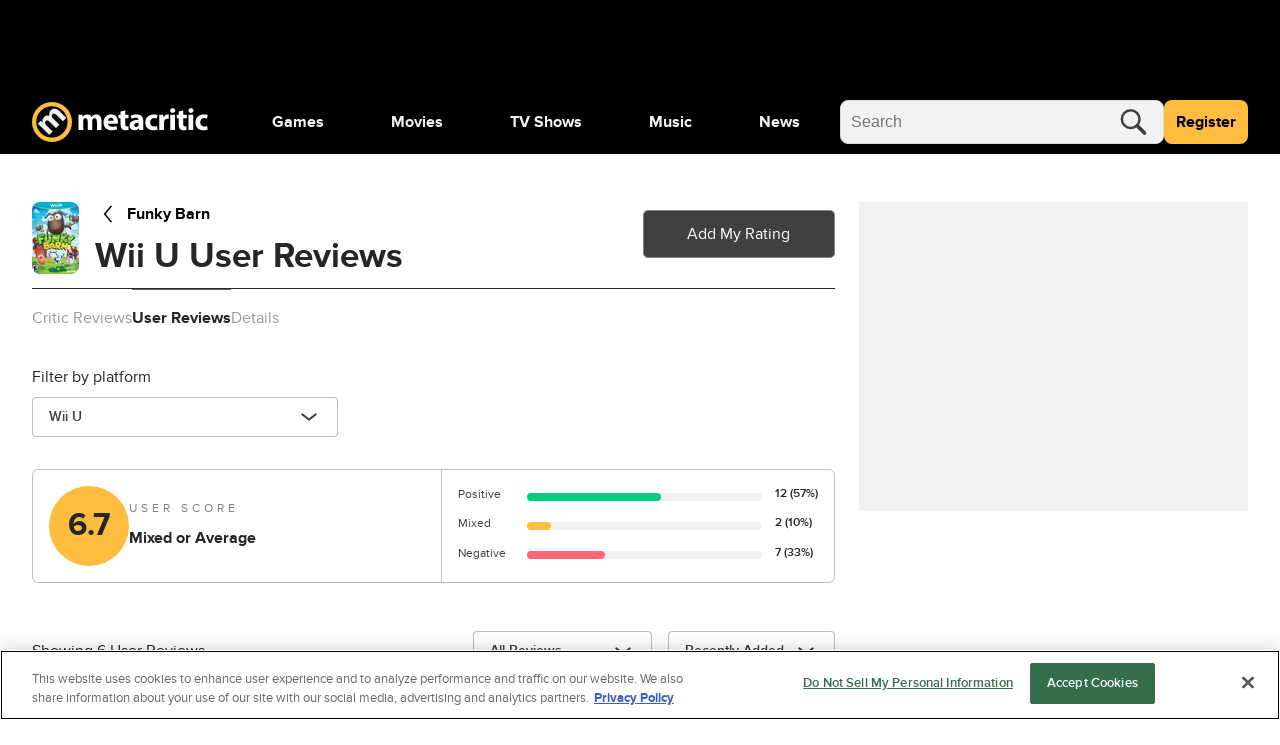

--- FILE ---
content_type: text/css
request_url: https://www.metacritic.com/a/neutron/css/PageFrontDoorTv.f7d807e.css
body_size: 400
content:
.c-globalCarouselJustWatchLogo{align-items:flex-start;display:flex;gap:6px;justify-content:flex-end;margin-top:1.5rem}.c-globalCarouselJustWatchLogo span{color:#666;font-size:16px;font-weight:400;line-height:1}.c-globalCarouselJustWatchLogo a{display:inline-flex}.c-globalCarouselJustWatchLogo svg{fill:#666;display:block;height:16px;width:75px}a{color:#000}a:focus,a:hover{color:gray}@keyframes g-fadeMenuInUp{0%{opacity:0;top:20px;visibility:hidden}1%{opacity:0;top:20px;visibility:visible}to{opacity:1;top:0;visibility:visible}}@keyframes g-fadeMenuOutDown{0%{left:auto;opacity:1;top:0;visibility:visible}99%{left:auto;opacity:0;top:20px;visibility:visible}to{left:auto;opacity:0;top:20px;visibility:hidden}}@keyframes g-fadeMenuInLeft{0%{left:20px;opacity:0;visibility:hidden}1%{left:20px;opacity:0;visibility:visible}to{left:0;opacity:1;visibility:visible}}@keyframes g-fadeMenuOutRight{0%{left:0;opacity:1;visibility:visible}99%{left:20px;opacity:0;visibility:visible}to{left:20px;opacity:0;visibility:hidden}}@keyframes g-fadeTriInUp{0%{bottom:-28px;opacity:0;visibility:hidden}1%{bottom:-28px;opacity:0;visibility:visible}to{bottom:-9px;opacity:1;visibility:visible}}@keyframes g-fadeTriOutDown{0%{bottom:-9px;opacity:1;visibility:visible}99%{bottom:-28px;opacity:0;visibility:visible}to{bottom:-28px;opacity:0;visibility:hidden}}.g-fill-gray80{fill:#404040}.g-text-xxsmall{font-size:.875rem;line-height:1.25rem}.g-text-xxxsmall{font-size:.75rem;line-height:1rem}.o-button{border-radius:.25rem;font-size:.875rem;font-weight:400;line-height:1.25rem;min-height:2.75rem;padding:0 1rem}.o-button-primaryGray{background-color:#f2f2f2;border:1px solid gray;color:#404040}.o-button-fullWidth{width:100%}.o-inlineScore{align-items:center;border-radius:.25rem;color:#404040;display:inline-flex;font-size:1.25rem;font-weight:700;height:2.5rem;justify-content:center;-webkit-text-decoration:none!important;text-decoration:none!important;width:2.5rem}.o-inlineScore-green{background:#00ce7a}.o-inlineScore-yellow{background:#ffbd3f}.o-inlineScore-red{background:#ff6874}.o-inlineScore-tbd{border:1px solid gray}.u-pointer{cursor:pointer}.c-pageFrontDoorTv_sponsored-row{background-color:#f2f2f2;padding:26px 0}